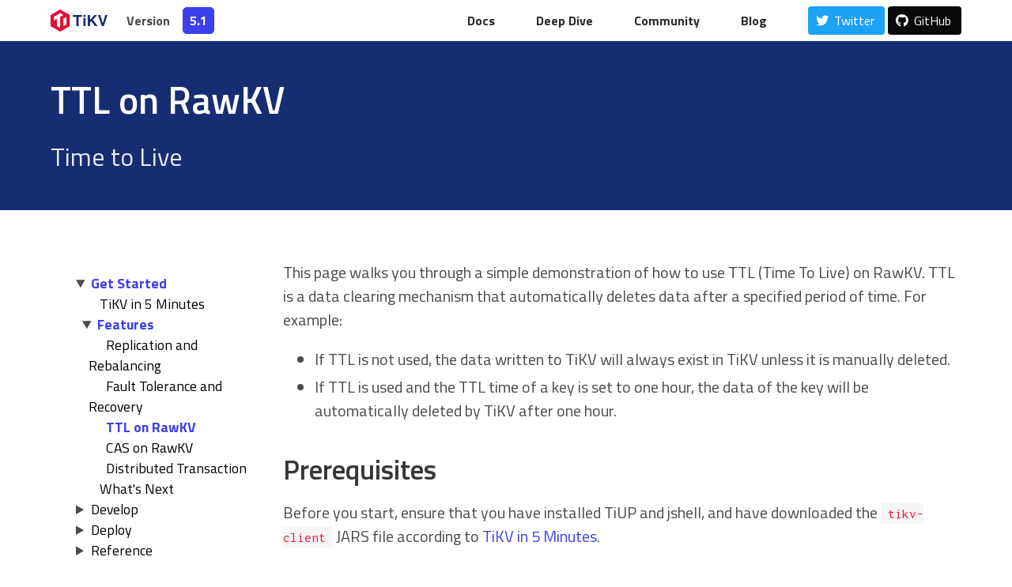

--- FILE ---
content_type: text/html; charset=UTF-8
request_url: https://tikv.org/docs/5.1/concepts/explore-tikv-features/ttl/
body_size: 4992
content:
<!doctype html><html lang=en-us><head><script async src="https://www.googletagmanager.com/gtag/js?id=UA-130734531-1"></script><script>window.dataLayer=window.dataLayer||[];function gtag(){dataLayer.push(arguments);}
gtag('js',new Date());gtag('config','UA-130734531-1');</script><meta charset=utf-8><meta name=viewport content="width=device-width,initial-scale=1"><meta name=generator content="Hugo 0.66.0"><link rel="shorcut icon" href=/favicon.png><link rel=alternate type=application/rss+xml href=https://tikv.org/blog/index.xml title=TiKV><meta name=twitter:card content="summary_large_image"><meta name=twitter:site content="@tikvproject"><meta name=twitter:creator content="@tikvproject"><meta name=twitter:title content="TTL on RawKV"><meta name=twitter:description content="Time to Live"><meta name=twitter:image content="https://tikv.org/img/logos/card.png"><meta property="og:url" content="https://tikv.org/docs/5.1/concepts/explore-tikv-features/ttl/"><meta property="og:type" content="article"><meta property="og:title" content="TTL on RawKV"><meta property="og:description" content="Time to Live"><meta property="og:image" content="https://tikv.org/img/logos/card.png"><title>TiKV | TTL on RawKV</title><link rel=stylesheet href=/css/style.f278848fd7fc107db2f5300bde044f2d0d335a3d4b24c731afb397600557c05e.css integrity="sha256-8niEj9f8EH2y9TAL3gRPLQ0zWj1LJMcxr7OXYAVXwF4="><link rel=stylesheet href=/css/syntax.css></head><body class="has-navbar-fixed-top page is-docs-page"><nav class="navbar is-fixed-top" role=navigation aria-label="dropdown navigation"><div class=container><div class=navbar-brand><a class=navbar-item href=/><img src=/img/logos/horizontal/color/tikv-horizontal-color.png alt="TiKV main logo"></a><div class=navbar-item><span class="is-version has-text-weight-bold">Version</span><div class="navbar-item has-dropdown is-hoverable"><span class="is-navbar-version has-text-weight-bold">5.1</span><div class=navbar-dropdown><a class=navbar-item href=/docs/dev/concepts/overview/>dev</a>
<a class=navbar-item href=/docs/7.1/concepts/overview/>7.1</a>
<a class=navbar-item href=/docs/6.5/concepts/overview/>6.5</a>
<a class=navbar-item href=/docs/6.1/concepts/overview/>6.1</a>
<a class=navbar-item href=/docs/5.1/concepts/overview/>5.1</a>
<a class=navbar-item href=/docs/4.0/concepts/overview/>4.0</a>
<a class=navbar-item href=/docs/3.0/concepts/overview/>3.0</a></div></div></div><div role=button class=navbar-burger aria-label=menu aria-expanded=false><span aria-hidden=true></span><span aria-hidden=true></span><span aria-hidden=true></span></div></div><div class=navbar-menu><div class=navbar-end><div class="navbar-item has-dropdown is-hoverable"><a class=navbar-link>Docs</a><div class=navbar-dropdown><a class=navbar-item href=/docs/5.1/concepts/overview/>Get Started</a>
<a class=navbar-item href=/docs/5.1/develop/develop/>Develop</a>
<a class=navbar-item href=/docs/5.1/deploy/deploy/>Deploy</a>
<a class=navbar-item href=/docs/5.1/reference/introduction/>Reference</a></div></div><div class="navbar-item has-dropdown is-hoverable"><a class=navbar-link>Deep Dive</a><div class=navbar-dropdown><a class=navbar-item href=/deep-dive/consensus-algorithm/introduction/>Consensus algorithm</a>
<a class=navbar-item href=/deep-dive/key-value-engine/introduction/>Key-value engine</a>
<a class=navbar-item href=/deep-dive/distributed-transaction/introduction/>Distributed transaction</a>
<a class=navbar-item href=/deep-dive/scalability/introduction/>Scalability</a>
<a class=navbar-item href=/deep-dive/rpc/introduction/>Remote Procedure Calls (RPC)</a>
<a class=navbar-item href=/deep-dive/resource-scheduling/introduction/>Resource scheduling</a>
<a class=navbar-item href=/deep-dive/distributed-sql/introduction/>Distributed SQL over TiKV</a>
<a class=navbar-item href=/deep-dive/testing/introduction/>Testing</a></div></div><div class="navbar-item has-dropdown is-hoverable"><a class=navbar-link>Community</a><div class=navbar-dropdown><a class=navbar-item href=/community/contribute/>Contribute</a>
<a class=navbar-item href=/chat>Chat</a>
<a class=navbar-item href=https://cncf-branding.netlify.app/projects/tikv/>Branding</a>
<a class=navbar-item href=/adopters>Adopters</a>
<a class=navbar-item href=https://www.cncf.io/>CNCF</a></div></div><div class="navbar-item has-dropdown is-hoverable"><a class=navbar-link>Blog</a><div class="navbar-dropdown is-right"><a class=navbar-item href=/blog>Blog home</a><hr class=navbar-divider><a class=navbar-item href=/blog/tikv-on-shareit/>Why SHAREit Selects TiKV for Data Storage for Its 2.4-Billion-User Business</a>
<a class=navbar-item href=/blog/client_node_and_cncf_mentorship/>NodeJS Client and CNCF LFX Mentorship Experience</a>
<a class=navbar-item href=/blog/tikv-on-juicefs/>Getting Started with JuiceFS Using TiKV</a>
<a class=navbar-item href=/blog/lfx-2021-copr-v2/>Looking Back at the LFX Mentorship Program Spring '21: My Journey to Becoming a TiKV Contributor</a>
<a class=navbar-item href=/blog/client-rust-0.1/>TiKV Rust Client - 0.1 release</a><hr class=navbar-divider><a class=navbar-item href=/blog>More...</a></div></div><div class=navbar-item><div class="field is-grouped"><p class=control><a class="button is-twitter-blue" target=_blank href=https://twitter.com/tikvproject><span class="icon has-text-white"><i class="fab fa-twitter"></i></span><span>Twitter</span></a>
<a class="button is-black" target=_blank href=https://github.com/tikv/tikv><span class=icon><i class="fab fa-github"></i></span><span>GitHub</span></a></p></div></div></div></div></div></nav><main class=main><nav class="navbar is-fixed-top" role=navigation aria-label="dropdown navigation"><div class=container><div class=navbar-brand><a class=navbar-item href=/><img src=/img/logos/horizontal/color/tikv-horizontal-color.png alt="TiKV main logo"></a><div class=navbar-item><span class="is-version has-text-weight-bold">Version</span><div class="navbar-item has-dropdown is-hoverable"><span class="is-navbar-version has-text-weight-bold">5.1</span><div class=navbar-dropdown><a class=navbar-item href=/docs/dev/concepts/overview/>dev</a>
<a class=navbar-item href=/docs/7.1/concepts/overview/>7.1</a>
<a class=navbar-item href=/docs/6.5/concepts/overview/>6.5</a>
<a class=navbar-item href=/docs/6.1/concepts/overview/>6.1</a>
<a class=navbar-item href=/docs/5.1/concepts/overview/>5.1</a>
<a class=navbar-item href=/docs/4.0/concepts/overview/>4.0</a>
<a class=navbar-item href=/docs/3.0/concepts/overview/>3.0</a></div></div></div><div role=button class=navbar-burger aria-label=menu aria-expanded=false><span aria-hidden=true></span><span aria-hidden=true></span><span aria-hidden=true></span></div></div><div class=navbar-menu><div class=navbar-end><div class="navbar-item has-dropdown is-hoverable"><a class=navbar-link>Docs</a><div class=navbar-dropdown><a class=navbar-item href=/docs/5.1/concepts/overview/>Get Started</a>
<a class=navbar-item href=/docs/5.1/develop/develop/>Develop</a>
<a class=navbar-item href=/docs/5.1/deploy/deploy/>Deploy</a>
<a class=navbar-item href=/docs/5.1/reference/introduction/>Reference</a></div></div><div class="navbar-item has-dropdown is-hoverable"><a class=navbar-link>Deep Dive</a><div class=navbar-dropdown><a class=navbar-item href=/deep-dive/consensus-algorithm/introduction/>Consensus algorithm</a>
<a class=navbar-item href=/deep-dive/key-value-engine/introduction/>Key-value engine</a>
<a class=navbar-item href=/deep-dive/distributed-transaction/introduction/>Distributed transaction</a>
<a class=navbar-item href=/deep-dive/scalability/introduction/>Scalability</a>
<a class=navbar-item href=/deep-dive/rpc/introduction/>Remote Procedure Calls (RPC)</a>
<a class=navbar-item href=/deep-dive/resource-scheduling/introduction/>Resource scheduling</a>
<a class=navbar-item href=/deep-dive/distributed-sql/introduction/>Distributed SQL over TiKV</a>
<a class=navbar-item href=/deep-dive/testing/introduction/>Testing</a></div></div><div class="navbar-item has-dropdown is-hoverable"><a class=navbar-link>Community</a><div class=navbar-dropdown><a class=navbar-item href=/community/contribute/>Contribute</a>
<a class=navbar-item href=/chat>Chat</a>
<a class=navbar-item href=https://cncf-branding.netlify.app/projects/tikv/>Branding</a>
<a class=navbar-item href=/adopters>Adopters</a>
<a class=navbar-item href=https://www.cncf.io/>CNCF</a></div></div><div class="navbar-item has-dropdown is-hoverable"><a class=navbar-link>Blog</a><div class="navbar-dropdown is-right"><a class=navbar-item href=/blog>Blog home</a><hr class=navbar-divider><a class=navbar-item href=/blog/tikv-on-shareit/>Why SHAREit Selects TiKV for Data Storage for Its 2.4-Billion-User Business</a>
<a class=navbar-item href=/blog/client_node_and_cncf_mentorship/>NodeJS Client and CNCF LFX Mentorship Experience</a>
<a class=navbar-item href=/blog/tikv-on-juicefs/>Getting Started with JuiceFS Using TiKV</a>
<a class=navbar-item href=/blog/lfx-2021-copr-v2/>Looking Back at the LFX Mentorship Program Spring '21: My Journey to Becoming a TiKV Contributor</a>
<a class=navbar-item href=/blog/client-rust-0.1/>TiKV Rust Client - 0.1 release</a><hr class=navbar-divider><a class=navbar-item href=/blog>More...</a></div></div><div class=navbar-item><div class="field is-grouped"><p class=control><a class="button is-twitter-blue" target=_blank href=https://twitter.com/tikvproject><span class="icon has-text-white"><i class="fab fa-twitter"></i></span><span>Twitter</span></a>
<a class="button is-black" target=_blank href=https://github.com/tikv/tikv><span class=icon><i class="fab fa-github"></i></span><span>GitHub</span></a></p></div></div></div></div></div></nav><section class="hero is-primary"><div class=hero-body><div class=container><h1 class="title is-size-1 is-size-2-mobile is-spaced">TTL on RawKV</h1><h2 class="subtitle is-size-3 is-size-4-mobile">Time to Live</h2></div></div><div class=hero-foot><nav class="tabs is-medium is-boxed"><div class=container><ul></ul></div></nav></div></section><section class=section><div class=container><div class=columns><div class="column is-one-quarter"><div class=toc><ul><li><details open><summary><a class=is-active href=/docs/5.1/concepts/overview/>Get Started</a></summary><ul><li><a href=/docs/5.1/concepts/tikv-in-5-minutes/>TiKV in 5 Minutes</a></li><li><details open><summary><a class=is-active href=/docs/5.1/concepts/explore-tikv-features/overview/>Features</a></summary><ul><li><a href=/docs/5.1/concepts/explore-tikv-features/replication-and-rebalancing/>Replication and Rebalancing</a></li><li><a href=/docs/5.1/concepts/explore-tikv-features/fault-tolerance/>Fault Tolerance and Recovery</a></li><li><a class=is-active href=/docs/5.1/concepts/explore-tikv-features/ttl/>TTL on RawKV</a></li><li><a href=/docs/5.1/concepts/explore-tikv-features/cas/>CAS on RawKV</a></li><li><a href=/docs/5.1/concepts/explore-tikv-features/distributed-transaction/>Distributed Transaction</a></li></ul></li><li><a href=/docs/5.1/concepts/whats-next/>What's Next</a></li></ul></details></li><li><details><summary><a href=/docs/5.1/develop/develop/>Develop</a></summary><ul><li><details><summary><a href=/docs/5.1/develop/clients/introduction/>TiKV Clients</a></summary><ul><li><a href=/docs/5.1/develop/clients/java/>Java Client</a></li><li><a href=/docs/5.1/develop/clients/go/>Go Client</a></li><li><a href=/docs/5.1/develop/clients/rust/>Rust Client</a></li><li><a href=/docs/5.1/develop/clients/python/>Python Client</a></li><li><a href=/docs/5.1/develop/clients/cpp/>C++ Client</a></li></ul></li><li><details><summary><a href=/docs/5.1/develop/rawkv/introduction/>RawKV</a></summary><ul><li><a href=/docs/5.1/develop/rawkv/get-put-delete/>Get, Put, and Delete</a></li><li><a href=/docs/5.1/develop/rawkv/scan/>Scan</a></li><li><a href=/docs/5.1/develop/rawkv/cas/>CAS</a></li><li><a href=/docs/5.1/develop/rawkv/ttl/>TTL</a></li></ul></li></ul></details></li><li><details><summary><a href=/docs/5.1/deploy/deploy/>Deploy</a></summary><ul><li><details><summary><a href=/docs/5.1/deploy/install/install/>Install TiKV</a></summary><ul><li><a href=/docs/5.1/deploy/install/prerequisites/>Prerequisites</a></li><li><a href=/docs/5.1/deploy/install/production/>Production Deployment</a></li><li><a href=/docs/5.1/deploy/install/verify/>Verify Cluster Status</a></li><li><a href=/docs/5.1/deploy/install/test/>Test Deployment</a></li></ul></li><li><details><summary><a href=/docs/5.1/deploy/configure/introduction/>Configure TiKV</a></summary><ul><li><a href=/docs/5.1/deploy/configure/pd-command-line/>PD Command Line Parameters</a></li><li><a href=/docs/5.1/deploy/configure/pd-configuration-file/>PD Config</a></li><li><a href=/docs/5.1/deploy/configure/tikv-command-line/>TiKV Command Line Parameters</a></li><li><a href=/docs/5.1/deploy/configure/tikv-configuration-file/>TiKV Config</a></li><li><a href=/docs/5.1/deploy/configure/security/>Security Config</a></li><li><a href=/docs/5.1/deploy/configure/topology/>Topology Label Config</a></li><li><a href=/docs/5.1/deploy/configure/region-merge/>Region Merge Config</a></li><li><a href=/docs/5.1/deploy/configure/limit/>Scheduling Limit Config</a></li><li><a href=/docs/5.1/deploy/configure/rocksdb/>RocksDB Config</a></li><li><a href=/docs/5.1/deploy/configure/raftstore/>Raftstore Config</a></li><li><a href=/docs/5.1/deploy/configure/titan/>RocksDB Titan Config</a></li><li><a href=/docs/5.1/deploy/configure/storage/>Storage Config</a></li><li><a href=/docs/5.1/deploy/configure/grpc/>gRPC Config</a></li><li><a href=/docs/5.1/deploy/configure/coprocessor/>Coprocessor Config</a></li></ul></li><li><details><summary><a href=/docs/5.1/deploy/performance/performance/>Benchmark and Performance</a></summary><ul><li><a href=/docs/5.1/deploy/performance/overview/>Performance Overview</a></li><li><a href=/docs/5.1/deploy/performance/instructions/>Benchmark Instructions</a></li></ul></li><li><details><summary><a href=/docs/5.1/deploy/monitor/monitor/>Monitor and Alert</a></summary><ul><li><a href=/docs/5.1/deploy/monitor/framework/>Monitoring Framework</a></li><li><a href=/docs/5.1/deploy/monitor/api/>Monitoring API</a></li><li><a href=/docs/5.1/deploy/monitor/deploy/>Deploy Monitoring Services</a></li><li><a href=/docs/5.1/deploy/monitor/grafana/>Export Grafana Snapshots</a></li><li><a href=/docs/5.1/deploy/monitor/key-metrics/>Key Metrics</a></li><li><a href=/docs/5.1/deploy/monitor/alert/>TiKV Cluster Alert Rules</a></li></ul></li><li><details><summary><a href=/docs/5.1/deploy/operate/operate/>Operate TiKV</a></summary><ul><li><a href=/docs/5.1/deploy/operate/upgrade/>Upgrade</a></li><li><a href=/docs/5.1/deploy/operate/scale/>Scale</a></li><li><a href=/docs/5.1/deploy/operate/maintain/>TiUP Common Operations</a></li></ul></li></ul></details></li><li><details><summary><a href=/docs/5.1/reference/introduction/>Reference</a></summary><ul><li><details><summary><a href=/docs/5.1/reference/architecture/introduction/>Architecture</a></summary><ul><li><a href=/docs/5.1/reference/architecture/overview/>Overview</a></li><li><a href=/docs/5.1/reference/architecture/storage/>Storage</a></li><li><a href=/docs/5.1/reference/architecture/scheduling/>Scheduling</a></li><li><a href=/docs/5.1/reference/architecture/terminology/>Terminologies</a></li></ul></li><li><a href=/docs/5.1/reference/query-layers/>Query Layers</a></li><li><a href=/docs/5.1/reference/tiup/>TiUP</a></li><li><details><summary><a href=/docs/5.1/reference/cli/introduction/>CLI</a></summary><ul><li><a href=/docs/5.1/reference/cli/tikv-ctl/>tikv-ctl</a></li><li><a href=/docs/5.1/reference/cli/pd-ctl/>pd-ctl</a></li><li><a href=/docs/5.1/reference/cli/pd-recover/>pd-recover</a></li></ul></li><li><a href=/docs/5.1/reference/faq/>FAQs</a></li></ul></details></li></ul></div></div><div class="column is-three-quarters"><div class="content is-medium docs-content"><link rel=stylesheet href=/npm/katex-0.10.0-rc.1/katex.min.css integrity=sha384-D+9gmBxUQogRLqvARvNLmA9hS2x//eK1FhVb9PiU86gmcrBrJAQT8okdJ4LMp2uv><script defer src=/npm/katex-0.10.0-rc.1/katex.min.js integrity=sha384-483A6DwYfKeDa0Q52fJmxFXkcPCFfnXMoXblOkJ4JcA8zATN6Tm78UNL72AKk+0O></script><script defer src=/npm/katex-0.10.0-rc.1/auto-render.min.js integrity=sha384-yACMu8JWxKzSp/C1YV86pzGiQ/l1YUfE8oPuahJQxzehAjEt2GiQuy/BIvl9KyeF onload=renderMathInElement(document.body);></script><p>This page walks you through a simple demonstration of how to use TTL (Time To Live) on RawKV. TTL is a data clearing mechanism that automatically deletes data after a specified period of time. For example:</p><ul><li>If TTL is not used, the data written to TiKV will always exist in TiKV unless it is manually deleted.</li><li>If TTL is used and the TTL time of a key is set to one hour, the data of the key will be automatically deleted by TiKV after one hour.</li></ul><h2 id=prerequisites>Prerequisites</h2><p>Before you start, ensure that you have installed TiUP and jshell, and have downloaded the <code>tikv-client</code> JARS file according to <a href=../../tikv-in-5-minutes>TiKV in 5 Minutes</a>.</p><h2 id=step-1-config-tikv-to-enable-ttl>Step 1: Config TiKV to enable TTL</h2><p>TTL is disabled by default. You need to create a file <code>tikv.yaml</code> using the following configuration to enable TTL.</p><div class=highlight><pre class=chroma><code class=language-yaml data-lang=yaml><span class=p>[</span>storage<span class=p>]</span><span class=w>
</span><span class=w></span>enable-ttl<span class=w> </span>=<span class=w> </span><span class=kc>true</span><span class=w>
</span></code></pre></div><h2 id=step-2-start-tikv-cluster>Step 2: Start TiKV Cluster</h2><p>For this tutorial, only one TiKV node is needed, so the <code>tiup playground</code> command is used.</p><p>Show TiUP version:</p><div class=highlight><pre class=chroma><code class=language-bash data-lang=bash>tiup -v
</code></pre></div><p>version >= 1.5.2:</p><div class=highlight><pre class=chroma><code class=language-bash data-lang=bash>tiup playground --mode tikv-slim  --kv.config tikv.yaml
</code></pre></div><p>version &lt; 1.5.2:</p><div class=highlight><pre class=chroma><code class=language-bash data-lang=bash>tiup playground --kv.config tikv.yaml
</code></pre></div><h2 id=step-3-write-the-code-to-test-ttl>Step 3: Write the code to test TTL</h2><p>The following example shows how to verify the TTL works.</p><p>Save the following script to file <code>test_raw_ttl.java</code>.</p><div class=highlight><pre class=chroma><code class=language-java data-lang=java><span class=kn>import</span> <span class=nn>java.util.*</span><span class=o>;</span>
<span class=kn>import</span> <span class=nn>org.tikv.common.TiConfiguration</span><span class=o>;</span>
<span class=kn>import</span> <span class=nn>org.tikv.common.TiSession</span><span class=o>;</span>
<span class=kn>import</span> <span class=nn>org.tikv.raw.RawKVClient</span><span class=o>;</span>
<span class=kn>import</span> <span class=nn>org.tikv.shade.com.google.protobuf.ByteString</span><span class=o>;</span>

<span class=n>TiConfiguration</span> <span class=n>conf</span> <span class=o>=</span> <span class=n>TiConfiguration</span><span class=o>.</span><span class=na>createRawDefault</span><span class=o>(</span><span class=s>&#34;127.0.0.1:2379&#34;</span><span class=o>);</span>
<span class=n>TiSession</span> <span class=n>session</span> <span class=o>=</span> <span class=n>TiSession</span><span class=o>.</span><span class=na>create</span><span class=o>(</span><span class=n>conf</span><span class=o>);</span>
<span class=n>RawKVClient</span> <span class=n>client</span> <span class=o>=</span> <span class=n>session</span><span class=o>.</span><span class=na>createRawClient</span><span class=o>();</span>

<span class=c1>// write (k1, v1) with ttl=30 seconds
</span><span class=c1></span><span class=n>client</span><span class=o>.</span><span class=na>put</span><span class=o>(</span><span class=n>ByteString</span><span class=o>.</span><span class=na>copyFromUtf8</span><span class=o>(</span><span class=s>&#34;k1&#34;</span><span class=o>),</span> <span class=n>ByteString</span><span class=o>.</span><span class=na>copyFromUtf8</span><span class=o>(</span><span class=s>&#34;v1&#34;</span><span class=o>),</span> <span class=n>30</span><span class=o>);</span>

<span class=c1>// write (k2, v2) without ttl
</span><span class=c1></span><span class=n>client</span><span class=o>.</span><span class=na>put</span><span class=o>(</span><span class=n>ByteString</span><span class=o>.</span><span class=na>copyFromUtf8</span><span class=o>(</span><span class=s>&#34;k2&#34;</span><span class=o>),</span> <span class=n>ByteString</span><span class=o>.</span><span class=na>copyFromUtf8</span><span class=o>(</span><span class=s>&#34;v2&#34;</span><span class=o>));</span>

<span class=c1>// get k1 &amp; k2 resturns v1 &amp; v2
</span><span class=c1></span><span class=n>System</span><span class=o>.</span><span class=na>out</span><span class=o>.</span><span class=na>println</span><span class=o>(</span><span class=n>client</span><span class=o>.</span><span class=na>batchGet</span><span class=o>(</span><span class=k>new</span> <span class=n>ArrayList</span><span class=o>&lt;</span><span class=n>ByteString</span><span class=o>&gt;()</span> <span class=o>{{</span>
      <span class=n>add</span><span class=o>(</span><span class=n>ByteString</span><span class=o>.</span><span class=na>copyFromUtf8</span><span class=o>(</span><span class=s>&#34;k1&#34;</span><span class=o>));</span>
      <span class=n>add</span><span class=o>(</span><span class=n>ByteString</span><span class=o>.</span><span class=na>copyFromUtf8</span><span class=o>(</span><span class=s>&#34;k2&#34;</span><span class=o>));</span>
<span class=o>}}));</span>

<span class=c1>// sleep 30 seconds
</span><span class=c1></span><span class=n>System</span><span class=o>.</span><span class=na>out</span><span class=o>.</span><span class=na>println</span><span class=o>(</span><span class=s>&#34;Sleep 30 seconds.&#34;</span><span class=o>)</span>
<span class=n>Thread</span><span class=o>.</span><span class=na>sleep</span><span class=o>(</span><span class=n>30000</span><span class=o>);</span>

<span class=c1>// get k1 &amp; k2 returns v2
</span><span class=c1>// k1&#39;s ttl is expired
</span><span class=c1></span><span class=n>System</span><span class=o>.</span><span class=na>out</span><span class=o>.</span><span class=na>println</span><span class=o>(</span><span class=n>client</span><span class=o>.</span><span class=na>batchGet</span><span class=o>(</span><span class=k>new</span> <span class=n>ArrayList</span><span class=o>&lt;</span><span class=n>ByteString</span><span class=o>&gt;()</span> <span class=o>{{</span>
      <span class=n>add</span><span class=o>(</span><span class=n>ByteString</span><span class=o>.</span><span class=na>copyFromUtf8</span><span class=o>(</span><span class=s>&#34;k1&#34;</span><span class=o>));</span>
      <span class=n>add</span><span class=o>(</span><span class=n>ByteString</span><span class=o>.</span><span class=na>copyFromUtf8</span><span class=o>(</span><span class=s>&#34;k2&#34;</span><span class=o>));</span>
<span class=o>}}));</span>
</code></pre></div><h2 id=step-4-run-the-code>Step 4: Run the code</h2><div class=highlight><pre class=chroma><code class=language-bash data-lang=bash>jshell --class-path tikv-client-java.jar:slf4j-api.jar --startup test_raw_ttl.java

<span class=o>[</span>key: <span class=s2>&#34;k1&#34;</span>
value: <span class=s2>&#34;v1&#34;</span>
, key: <span class=s2>&#34;k2&#34;</span>
value: <span class=s2>&#34;v2&#34;</span>
<span class=o>]</span>
Sleep <span class=m>30</span> seconds.
<span class=o>[</span>key: <span class=s2>&#34;k2&#34;</span>
value: <span class=s2>&#34;v2&#34;</span>
<span class=o>]</span>
</code></pre></div><p>After running the above code, you can find that <code>k1</code> is automatically deleted when its TTL is expired.</p></div></div></div></div></section></main><footer class="footer is-dark"><div class=container><div class="columns is-variable is-8-desktop is-multiline is-mobile"><div class="column is-one-quarter-desktop is-half-mobile"><h5 class="has-text-weight-bold has-text-white">Docs</h5><hr class=hr><ul><li><a href=/docs/5.1/concepts/overview/>Get Started</a></li><li><a href=/docs/5.1/develop/develop/>Develop</a></li><li><a href=/docs/5.1/deploy/deploy/>Deploy</a></li><li><a href=/docs/5.1/reference/introduction/>Reference</a></li></ul></div><div class="column is-one-quarter-desktop is-half-mobile"><h5 class="has-text-weight-bold has-text-white"><a href=/deep-dive/introduction/>Deep Dive</a></h5><hr class=hr><ul><li><a href=/deep-dive/consensus-algorithm/introduction/>Consensus algorithm</a></li><li><a href=/deep-dive/key-value-engine/introduction/>Key-value engine</a></li><li><a href=/deep-dive/distributed-transaction/introduction/>Distributed transaction</a></li><li><a href=/deep-dive/scalability/introduction/>Scalability</a></li><li><a href=/deep-dive/rpc/introduction/>Remote Procedure Calls (RPC)</a></li><li><a href=/deep-dive/resource-scheduling/introduction/>Resource scheduling</a></li><li><a href=/deep-dive/distributed-sql/introduction/>Distributed SQL over TiKV</a></li><li><a href=/deep-dive/testing/introduction/>Testing</a></li></ul></div><div class="column is-one-quarter-desktop is-half-mobile"><h5 class="has-text-weight-bold has-text-white"><a href=/community/community/>Community</a></h5><hr class=hr><ul><li><a href=/community/contribute/>Contribute</a></li><li><a href=/chat>Chat</a></li><li><a href=https://cncf-branding.netlify.app/projects/tikv/>Branding</a></li><li><a href=/adopters>Adopters</a></li><li><a href=https://www.cncf.io/>CNCF</a></li></ul></div><div class="column is-one-quarter-desktop is-half-mobile"><h5 class="has-text-weight-bold has-text-white">Blog</h5><hr class=hr><ul><li><a href=/blog/tikv-on-shareit/>Why SHAREit Selects TiKV for Data Storage for Its 2.4-Billion-User Business</a></li><li><a href=/blog/client_node_and_cncf_mentorship/>NodeJS Client and CNCF LFX Mentorship Experience</a></li><li><a href=/blog/tikv-on-juicefs/>Getting Started with JuiceFS Using TiKV</a></li><li><a href=/blog/lfx-2021-copr-v2/>Looking Back at the LFX Mentorship Program Spring '21: My Journey to Becoming a TiKV Contributor</a></li><li><a href=/blog/client-rust-0.1/>TiKV Rust Client - 0.1 release</a></li><li><a href=/blog>More...</a></li></ul></div></div><div class="columns is-variable is-8-desktop align-item-centered"><div class=column><img class="image is-footer-image" src=/img/logos/horizontal/color/tikv-horizontal-color-logo-white-font.png alt="TiKV footer logo"><p class=has-text-white>TiKV is an Apache 2.0 licensed open source distributed transactional key-value store.</p></div><div class=column><img class="image is-footer-image" src=/img/logos/stacked/white/cncf-stacked-white.svg alt="CNCF footer logo"></div><div class=column></div><div class=column><span class="is-size-6-mobile has-text-grey-light">&copy; 2025 TiKV Authors</span></div></div></div></footer><script src=/js/jquery-3.3.1.min.1dc33fb32cfedd9ef0049ed3cb8b007bad6f7e57eafc760e8ea0553fe823a6d6.js integrity="sha256-HcM/syz+3Z7wBJ7Ty4sAe61vflfq/HYOjqBVP+gjptY="></script><script src=/js/anchor.min.9b70040ff58704fcd7b33633ccb0cd5c403154c2a9866f564e930b2565eba633.js integrity="sha256-m3AED/WHBPzXszYzzLDNXEAxVMKphm9WTpMLJWXrpjM="></script><script src=/js/app.min.b0dd0ad94cee3fe67a37200bded006835fff812ff6525d61cd9d59f2ee9452d8.js integrity="sha256-sN0K2UzuP+Z6NyAL3tAGg1//gS/2Ul1hzZ1Z8u6UUtg="></script></body></html>

--- FILE ---
content_type: application/javascript; charset=UTF-8
request_url: https://tikv.org/js/app.min.b0dd0ad94cee3fe67a37200bded006835fff812ff6525d61cd9d59f2ee9452d8.js
body_size: 347
content:
function navbarToggle(){$(".navbar-burger").click(function(){$(".navbar-burger").toggleClass("is-active");$(".navbar-menu").toggleClass("is-active");$(".navbar-dropdown").removeClass("is-active");});}
function docsAnchors(){anchors.options={icon:"#",};anchors.add(".docs-content h2, .docs-content h3, .docs-content h4");}
$(function(){navbarToggle();docsAnchors();console.log("Welcome to the TiKV docs!");$(".navbar-link").click(function(){$(this).next().toggleClass("is-active");});$(".is-navbar-version").click(function(){$(".navbar-menu").removeClass("is-active");if(window.matchMedia("(max-width: 1024px)").matches){$(this).next().toggleClass("is-active");}});});

--- FILE ---
content_type: image/svg+xml
request_url: https://tikv.org/img/logos/stacked/white/cncf-stacked-white.svg
body_size: 2753
content:
<svg xmlns="http://www.w3.org/2000/svg" role="img" viewBox="0.60 -0.90 358.54 260.79"><style>svg {enable-background:new 0 0 360 260.9869385}</style><style>.st0{fill:#fff}</style><g id="XMLID_94_"><path id="XMLID_633_" d="M24.823 216.339c3.472 0 6.31-1.374 8.514-4.122l4.529 4.665c-3.593 4.046-7.828 6.068-12.703 6.068-4.876 0-8.891-1.539-12.046-4.619-3.156-3.08-4.733-6.966-4.733-11.661 0-4.694 1.608-8.611 4.823-11.752 3.216-3.14 7.148-4.71 11.798-4.71 5.192 0 9.54 1.978 13.042 5.933l-4.393 4.982c-2.234-2.778-5.011-4.167-8.332-4.167-2.658 0-4.93.868-6.816 2.604-1.888 1.737-2.83 4.076-2.83 7.02s.89 5.306 2.672 7.087c1.78 1.782 3.94 2.672 6.475 2.672z" class="st0"/><path id="XMLID_631_" d="M43.436 222.588v-31.655h7.065v25.36h13.495v6.295h-20.56z" class="st0"/><path id="XMLID_628_" d="M94.927 218.218c-3.2 3.125-7.14 4.687-11.82 4.687-4.68 0-8.62-1.562-11.82-4.687-3.2-3.125-4.8-7.011-4.8-11.66 0-4.65 1.6-8.537 4.8-11.662 3.2-3.125 7.14-4.687 11.82-4.687 4.68 0 8.62 1.562 11.82 4.687 3.2 3.125 4.8 7.012 4.8 11.661 0 4.65-1.6 8.536-4.8 11.661zm-2.4-11.639c0-2.822-.906-5.23-2.718-7.223-1.81-1.992-4.038-2.989-6.68-2.989-2.642 0-4.868.997-6.679 2.99-1.812 1.992-2.718 4.4-2.718 7.222 0 2.824.906 5.224 2.718 7.201 1.811 1.978 4.037 2.966 6.68 2.966 2.641 0 4.868-.988 6.68-2.966 1.81-1.977 2.716-4.377 2.716-7.2z" class="st0"/><path id="XMLID_626_" d="M114.082 214.414c1.178 1.465 2.763 2.197 4.754 2.197 1.994 0 3.571-.732 4.734-2.197 1.161-1.464 1.744-3.464 1.744-6v-17.48h7.064v17.706c0 4.59-1.269 8.114-3.803 10.574-2.537 2.461-5.783 3.69-9.739 3.69-3.954 0-7.207-1.236-9.758-3.712-2.552-2.475-3.827-5.993-3.827-10.552v-17.707h7.065v17.48c0 2.537.589 4.537 1.766 6.001z" class="st0"/><path id="XMLID_623_" d="M163.897 195.077c3.018 2.762 4.529 6.604 4.529 11.525s-1.473 8.816-4.416 11.684c-2.943 2.869-7.435 4.302-13.473 4.302h-10.824v-31.655H150.9c5.645 0 9.977 1.381 12.997 4.144zm-5.186 18.816c1.736-1.63 2.604-4 2.604-7.11 0-3.109-.868-5.502-2.604-7.177-1.736-1.676-4.4-2.514-7.992-2.514h-3.94v19.247h4.483c3.23 0 5.713-.816 7.45-2.446z" class="st0"/><path id="XMLID_621_" d="M208.64 190.933h7.065v31.655h-7.065l-15.08-19.835v19.835h-7.065v-31.655h6.611l15.534 20.379v-20.379z" class="st0"/><path id="XMLID_618_" d="M246.046 222.588l-2.944-6.838h-13.27l-2.942 6.838h-7.518l13.677-31.655h6.837l13.678 31.655h-7.518zm-9.555-22.235l-3.986 9.193h7.926l-3.94-9.193z" class="st0"/><path id="XMLID_616_" d="M268.327 197.047v25.541h-7.065v-25.541h-8.967v-6.114h24.998v6.114h-8.966z" class="st0"/><path id="XMLID_614_" d="M282.455 190.933h7.065v31.655h-7.065v-31.655z" class="st0"/><path id="XMLID_612_" d="M308.993 211.086l8.06-20.153h7.655l-12.726 31.655h-5.977l-12.727-31.655h7.655l8.06 20.153z" class="st0"/><path id="XMLID_610_" d="M351.29 190.933v6.295h-15.76v6.521h14.175v6.023h-14.174v6.567h16.257v6.25h-23.323v-31.656h22.825z" class="st0"/><path id="XMLID_608_" d="M16.724 249.548c1.946 0 3.536-.77 4.772-2.31l2.539 2.614c-2.015 2.268-4.388 3.401-7.121 3.401s-4.984-.862-6.752-2.59c-1.769-1.725-2.653-3.904-2.653-6.535 0-2.632.9-4.828 2.703-6.588 1.803-1.76 4.007-2.64 6.613-2.64 2.91 0 5.348 1.109 7.311 3.326l-2.462 2.792c-1.253-1.557-2.81-2.336-4.671-2.336-1.49 0-2.763.487-3.82 1.46-1.059.974-1.587 2.285-1.587 3.935s.499 2.975 1.498 3.972c.998 1 2.208 1.499 3.63 1.499z" class="st0"/><path id="XMLID_605_" d="M41.702 250.6c-1.793 1.752-4.002 2.629-6.625 2.629s-4.832-.877-6.626-2.629c-1.794-1.75-2.69-3.93-2.69-6.535 0-2.607.896-4.786 2.69-6.537 1.794-1.752 4.003-2.628 6.626-2.628s4.832.876 6.625 2.628c1.794 1.75 2.691 3.93 2.691 6.537 0 2.606-.897 4.784-2.69 6.535zm-1.345-6.523c0-1.582-.508-2.932-1.523-4.05-1.016-1.116-2.264-1.674-3.745-1.674-1.48 0-2.729.558-3.744 1.675-1.015 1.117-1.523 2.467-1.523 4.049s.508 2.928 1.523 4.036c1.015 1.109 2.263 1.662 3.744 1.662 1.481 0 2.73-.553 3.745-1.662 1.015-1.108 1.523-2.453 1.523-4.036z" class="st0"/><path id="XMLID_603_" d="M63.635 241.88l-4.798 9.698h-2.36l-4.773-9.697v11.17h-3.96v-17.745H53.1l4.57 9.748 4.595-9.748h5.33v17.745h-3.96v-11.17z" class="st0"/><path id="XMLID_600_" d="M84.184 236.893c1.244 1.058 1.866 2.682 1.866 4.874 0 2.191-.638 3.795-1.916 4.81-1.278 1.016-3.228 1.523-5.851 1.523h-2.361v4.95h-3.96v-17.744h6.27c2.724 0 4.709.529 5.952 1.587zm-2.906 6.981c.473-.534.71-1.312.71-2.336 0-1.023-.308-1.752-.926-2.182-.618-.432-1.578-.649-2.881-.649h-2.26v5.966h2.666c1.32 0 2.217-.266 2.691-.799z" class="st0"/><path id="XMLID_598_" d="M93.843 248.469c.66.82 1.549 1.23 2.666 1.23s2-.41 2.653-1.23c.651-.821.977-1.943.977-3.364v-9.799h3.96v9.926c0 2.573-.71 4.549-2.132 5.927-1.422 1.38-3.241 2.07-5.458 2.07s-4.04-.694-5.47-2.082c-1.43-1.388-2.146-3.36-2.146-5.915v-9.926h3.96v9.799c0 1.421.33 2.543.99 3.364z" class="st0"/><path id="XMLID_596_" d="M115.725 238.733v14.318h-3.96v-14.318h-5.026v-3.427h14.013v3.427h-5.027z" class="st0"/><path id="XMLID_594_" d="M123.645 235.306h3.961v17.745h-3.96v-17.745z" class="st0"/><path id="XMLID_592_" d="M144.385 235.306h3.96v17.745h-3.96l-8.454-11.12v11.12h-3.96v-17.745h3.707l8.707 11.424v-11.424z" class="st0"/><path id="XMLID_590_" d="M164.236 244.014h3.985v6.295c-1.76 1.963-4.197 2.944-7.311 2.944-2.607 0-4.793-.862-6.562-2.59-1.769-1.725-2.653-3.904-2.653-6.535 0-2.632.902-4.828 2.704-6.588 1.802-1.76 3.976-2.64 6.524-2.64 2.546 0 4.76.838 6.638 2.513l-2.056 2.97c-.796-.693-1.528-1.17-2.196-1.434a5.894 5.894 0 00-2.17-.393c-1.507 0-2.776.511-3.808 1.535-1.032 1.025-1.548 2.373-1.548 4.05 0 1.675.494 3.017 1.484 4.023.99 1.007 2.17 1.51 3.542 1.51 1.37 0 2.512-.262 3.427-.786v-4.874z" class="st0"/><path id="XMLID_588_" d="M190.636 235.306v3.478h-8.224v3.833h7.819v3.478h-7.82v6.956h-3.96v-17.745h12.185z" class="st0"/><path id="XMLID_585_" d="M208.913 250.6c-1.793 1.752-4.002 2.629-6.625 2.629-2.624 0-4.832-.877-6.625-2.629-1.795-1.75-2.692-3.93-2.692-6.535 0-2.607.897-4.786 2.692-6.537 1.793-1.752 4.001-2.628 6.625-2.628 2.623 0 4.832.876 6.625 2.628 1.794 1.75 2.69 3.93 2.69 6.537 0 2.606-.896 4.784-2.69 6.535zm-1.345-6.523c0-1.582-.508-2.932-1.523-4.05-1.016-1.116-2.264-1.674-3.745-1.674-1.48 0-2.729.558-3.744 1.675-1.015 1.117-1.523 2.467-1.523 4.049s.508 2.928 1.523 4.036c1.015 1.109 2.264 1.662 3.744 1.662 1.481 0 2.73-.553 3.745-1.662 1.015-1.108 1.523-2.453 1.523-4.036z" class="st0"/><path id="XMLID_583_" d="M219.651 248.469c.661.82 1.55 1.23 2.666 1.23 1.117 0 2-.41 2.653-1.23.651-.821.977-1.943.977-3.364v-9.799h3.96v9.926c0 2.573-.71 4.549-2.132 5.927-1.421 1.38-3.24 2.07-5.458 2.07-2.217 0-4.041-.694-5.47-2.082-1.431-1.388-2.146-3.36-2.146-5.915v-9.926h3.961v9.799c0 1.421.33 2.543.99 3.364z" class="st0"/><path id="XMLID_581_" d="M246.433 235.306h3.96v17.745h-3.96l-8.454-11.12v11.12h-3.96v-17.745h3.706l8.708 11.424v-11.424z" class="st0"/><path id="XMLID_578_" d="M268.315 237.629c1.691 1.549 2.538 3.702 2.538 6.46 0 2.76-.825 4.942-2.475 6.55-1.65 1.608-4.168 2.412-7.552 2.412h-6.068v-17.745h6.27c3.166 0 5.594.774 7.287 2.323zm-2.907 10.547c.973-.913 1.46-2.242 1.46-3.985 0-1.743-.487-3.084-1.46-4.024-.974-.938-2.467-1.409-4.481-1.409h-2.208v10.79h2.513c1.81 0 3.202-.457 4.176-1.372z" class="st0"/><path id="XMLID_575_" d="M286.415 253.05l-1.65-3.832h-7.438l-1.65 3.833h-4.214l7.667-17.745h3.833l7.665 17.745h-4.213zm-5.356-12.464l-2.234 5.154h4.442l-2.208-5.154z" class="st0"/><path id="XMLID_573_" d="M298.905 238.733v14.318h-3.96v-14.318h-5.027v-3.427h14.013v3.427h-5.026z" class="st0"/><path id="XMLID_571_" d="M306.823 235.306h3.961v17.745h-3.96v-17.745z" class="st0"/><path id="XMLID_568_" d="M330.077 250.6c-1.794 1.752-4.003 2.629-6.626 2.629-2.624 0-4.831-.877-6.625-2.629-1.795-1.75-2.692-3.93-2.692-6.535 0-2.607.897-4.786 2.692-6.537 1.794-1.752 4.001-2.628 6.625-2.628 2.623 0 4.832.876 6.626 2.628 1.793 1.75 2.69 3.93 2.69 6.537 0 2.606-.897 4.784-2.69 6.535zm-1.346-6.523c0-1.582-.507-2.932-1.523-4.05-1.015-1.116-2.264-1.674-3.744-1.674-1.48 0-2.73.558-3.745 1.675-1.015 1.117-1.523 2.467-1.523 4.049s.508 2.928 1.523 4.036c1.016 1.109 2.264 1.662 3.745 1.662 1.48 0 2.729-.553 3.744-1.662 1.016-1.108 1.523-2.453 1.523-4.036z" class="st0"/><path id="XMLID_566_" d="M348.532 235.306h3.96v17.745h-3.96l-8.454-11.12v11.12h-3.96v-17.745h3.706l8.708 11.424v-11.424z" class="st0"/></g><g id="XMLID_83_"><g id="XMLID_89_"><path id="XMLID_93_" d="M124.386 109.88h-22.251v51.911h51.909v-22.249h-29.658z" class="st0"/><path id="XMLID_92_" d="M235.617 110.046v29.496h-29.498l-.163-.164v22.413h51.909V109.88h-22.414z" class="st0"/><path id="XMLID_91_" d="M102.135 57.978h22.417l-.166-.171V28.31h29.495l.163.166V6.063h-51.909z" class="st0"/><path id="XMLID_90_" d="M205.956 6.063V28.31h29.661v29.668h22.248V6.063z" class="st0"/></g><g id="XMLID_84_" opacity=".7"><path id="XMLID_88_" d="M203.209 57.978L173.543 28.31h32.413V6.063h-51.912v22.413l29.5 29.502z" class="st0"/><path id="XMLID_87_" d="M176.456 109.88h-19.662l24.578 24.581 5.085 5.081h-32.413v22.249h51.912v-22.413l-14.752-14.751z" class="st0"/><path id="XMLID_86_" d="M235.617 57.978v32.406l-5.083-5.084-24.578-24.576v19.664l14.746 14.744 14.749 14.748h22.414V57.978z" class="st0"/><path id="XMLID_85_" d="M154.044 87.465l-29.492-29.487h-22.417v51.902h22.251V77.471l29.658 29.658z" class="st0"/></g></g></svg>

--- FILE ---
content_type: application/javascript; charset=UTF-8
request_url: https://tikv.org/js/anchor.min.9b70040ff58704fcd7b33633ccb0cd5c403154c2a9866f564e930b2565eba633.js
body_size: 2293
content:
(function(root,factory){'use strict';if(typeof define==='function'&&define.amd){define([],factory);}else if(typeof module==='object'&&module.exports){module.exports=factory();}else{root.AnchorJS=factory();root.anchors=new root.AnchorJS();}}(this,function(){'use strict';function AnchorJS(options){this.options=options||{};this.elements=[];function _applyRemainingDefaultOptions(opts){opts.icon=opts.hasOwnProperty('icon')?opts.icon:'\ue9cb';opts.visible=opts.hasOwnProperty('visible')?opts.visible:'hover';opts.placement=opts.hasOwnProperty('placement')?opts.placement:'right';opts.ariaLabel=opts.hasOwnProperty('ariaLabel')?opts.ariaLabel:'Anchor';opts.class=opts.hasOwnProperty('class')?opts.class:'';opts.truncate=opts.hasOwnProperty('truncate')?Math.floor(opts.truncate):64;}
_applyRemainingDefaultOptions(this.options);this.isTouchDevice=function(){return!!(('ontouchstart'in window)||window.DocumentTouch&&document instanceof DocumentTouch);};this.add=function(selector){var elements,elsWithIds,idList,elementID,i,index,count,tidyText,newTidyText,readableID,anchor,visibleOptionToUse,hrefBase,indexesToDrop=[];_applyRemainingDefaultOptions(this.options);visibleOptionToUse=this.options.visible;if(visibleOptionToUse==='touch'){visibleOptionToUse=this.isTouchDevice()?'always':'hover';}
if(!selector){selector='h2, h3, h4, h5, h6';}
elements=_getElements(selector);if(elements.length===0){return this;}
_addBaselineStyles();elsWithIds=document.querySelectorAll('[id]');idList=[].map.call(elsWithIds,function assign(el){return el.id;});for(i=0;i<elements.length;i++){if(this.hasAnchorJSLink(elements[i])){indexesToDrop.push(i);continue;}
if(elements[i].hasAttribute('id')){elementID=elements[i].getAttribute('id');}else if(elements[i].hasAttribute('data-anchor-id')){elementID=elements[i].getAttribute('data-anchor-id');}else{tidyText=this.urlify(elements[i].textContent);newTidyText=tidyText;count=0;do{if(index!==undefined){newTidyText=tidyText+'-'+count;}
index=idList.indexOf(newTidyText);count+=1;}while(index!==-1);index=undefined;idList.push(newTidyText);elements[i].setAttribute('id',newTidyText);elementID=newTidyText;}
readableID=elementID.replace(/-/g,' ');anchor=document.createElement('a');anchor.className='anchorjs-link '+this.options.class;anchor.setAttribute('aria-label',this.options.ariaLabel);anchor.setAttribute('data-anchorjs-icon',this.options.icon);hrefBase=document.querySelector('base')?window.location.pathname+window.location.search:'';anchor.href=hrefBase+'#'+elementID;if(visibleOptionToUse==='always'){anchor.style.opacity='1';}
if(this.options.icon==='\ue9cb'){anchor.style.font='1em/1 anchorjs-icons';if(this.options.placement==='left'){anchor.style.lineHeight='inherit';}}
if(this.options.placement==='left'){anchor.style.position='absolute';anchor.style.marginLeft='-1em';anchor.style.paddingRight='0.5em';elements[i].insertBefore(anchor,elements[i].firstChild);}else{anchor.style.paddingLeft='0.375em';elements[i].appendChild(anchor);}}
for(i=0;i<indexesToDrop.length;i++){elements.splice(indexesToDrop[i]-i,1);}
this.elements=this.elements.concat(elements);return this;};this.remove=function(selector){var index,domAnchor,elements=_getElements(selector);for(var i=0;i<elements.length;i++){domAnchor=elements[i].querySelector('.anchorjs-link');if(domAnchor){index=this.elements.indexOf(elements[i]);if(index!==-1){this.elements.splice(index,1);}
elements[i].removeChild(domAnchor);}}
return this;};this.removeAll=function(){this.remove(this.elements);};this.urlify=function(text){var nonsafeChars=/[& +$,:;=?@"#{}|^~[`%!'<>\]\.\/\(\)\*\\\n\t\b\v]/g,urlText;if(!this.options.truncate){_applyRemainingDefaultOptions(this.options);}
urlText=text.trim().replace(/\'/gi,'').replace(nonsafeChars,'-').replace(/-{2,}/g,'-').substring(0,this.options.truncate).replace(/^-+|-+$/gm,'').toLowerCase();return urlText;};this.hasAnchorJSLink=function(el){var hasLeftAnchor=el.firstChild&&((' '+el.firstChild.className+' ').indexOf(' anchorjs-link ')>-1),hasRightAnchor=el.lastChild&&((' '+el.lastChild.className+' ').indexOf(' anchorjs-link ')>-1);return hasLeftAnchor||hasRightAnchor||false;};function _getElements(input){var elements;if(typeof input==='string'||input instanceof String){elements=[].slice.call(document.querySelectorAll(input));}else if(Array.isArray(input)||input instanceof NodeList){elements=[].slice.call(input);}else{throw new Error('The selector provided to AnchorJS was invalid.');}
return elements;}
function _addBaselineStyles(){if(document.head.querySelector('style.anchorjs')!==null){return;}
var style=document.createElement('style'),linkRule=' .anchorjs-link {'+
'   opacity: 0;'+
'   text-decoration: none;'+
'   -webkit-font-smoothing: antialiased;'+
'   -moz-osx-font-smoothing: grayscale;'+
' }',hoverRule=' *:hover > .anchorjs-link,'+
' .anchorjs-link:focus  {'+
'   opacity: 1;'+
' }',anchorjsLinkFontFace=' @font-face {'+
'   font-family: "anchorjs-icons";'+
'   src: url([data-uri]) format("truetype");'+
' }',pseudoElContent=' [data-anchorjs-icon]::after {'+
'   content: attr(data-anchorjs-icon);'+
' }',firstStyleEl;style.className='anchorjs';style.appendChild(document.createTextNode(''));firstStyleEl=document.head.querySelector('[rel="stylesheet"], style');if(firstStyleEl===undefined){document.head.appendChild(style);}else{document.head.insertBefore(style,firstStyleEl);}
style.sheet.insertRule(linkRule,style.sheet.cssRules.length);style.sheet.insertRule(hoverRule,style.sheet.cssRules.length);style.sheet.insertRule(pseudoElContent,style.sheet.cssRules.length);style.sheet.insertRule(anchorjsLinkFontFace,style.sheet.cssRules.length);}}
return AnchorJS;}));